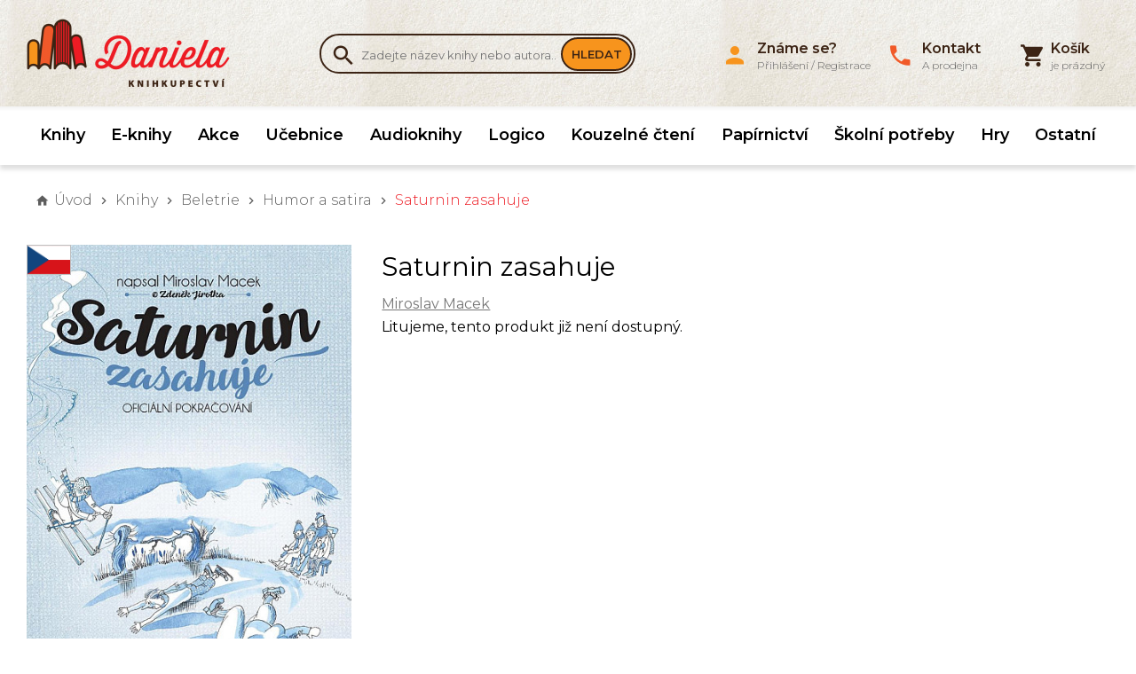

--- FILE ---
content_type: text/html; charset=UTF-8
request_url: https://www.knihydaniela.cz/miroslav-macek-saturnin-zasahuje
body_size: 10599
content:
<!DOCTYPE html>
<html lang="cs" xmlns:og="http://ogp.me/ns#" xmlns:fb="http://ogp.me/ns/fb#">
	<head>
	<script type="text/javascript">
        var dataLayer = dataLayer || []; // Google Tag Manager
		function gtag(){ dataLayer.push(arguments); }
		gtag('consent', 'default', {
			'analytics_storage': 'denied',
			'ad_storage': 'denied',
			'personalization_storage': 'denied'
		});
	</script>
	<title>
					Saturnin zasahuje Miroslav Macek 					 | Knihkupectví Daniela	</title>

	<meta http-equiv="Content-Type" content="text/html; charset=utf-8" />
			
            					<meta name="description" content="Legendární sluha Saturnin je zpátky – a pojede lyžovat! Do malebného prostředí zasněžených Orlických hor se vydá opět v doprovodu starých známých: věčně nesnesitelné tety Kateřiny, jejího..." />
            <meta name="robots" content="index, follow" />
        <meta name="robots" content="all" />
    			<meta name="google-site-verification" content="SNQ2YAsWhc7FaKMR3a4To15KapEDHJNhHVZP0421kaw" />	

			<meta property="og:title" content="Saturnin zasahuje"/>
		<meta property="og:type" content="product"/>
		<meta property="og:url" content="http://www.knihydaniela.cz/miroslav-macek-saturnin-zasahuje"/>
		<meta property="og:image" content="http://www.knihydaniela.cz/vimage/1000x1000/data/image/zbozi/saturnin-zasahuje.jpg" />
		<meta property="og:site_name" content="Knihkupectví Daniela"/>
		<meta property="fb:admins" content="Daniela Bendová"/>
		<meta property="og:description" content="Legendární sluha Saturnin je zpátky – a pojede lyžovat! Do malebného prostředí zasněžených Orlických hor se vydá opět v doprovodu starých známých: věčně nesnesitelné tety Kateřiny, jejího neotesaného synka Milouše, sarkastického doktora Vlacha i laskavého dědečka, který nosí po kapsách nevyčerpatelnou zásobu povedených historek. Kdo tímto dobrodružstvím prosviští s elegantními obloučky? Komu se podaří salto nazad? A pro koho se tentokrát rozezní svatební zvony?"/>
	
	<link rel="apple-touch-icon" sizes="180x180" href="/apple-touch-icon.png">
	<link rel="icon" type="image/png" sizes="32x32" href="/favicon-32x32.png">
	<link rel="icon" type="image/png" sizes="16x16" href="/favicon-16x16.png">
	<link rel="manifest" href="/manifest.json">
	<link rel="mask-icon" href="/safari-pinned-tab.svg" color="#5bbad5">
	<meta name="theme-color" content="#ffffff">
	<meta name="viewport" content="width=device-width,initial-scale=1, shrink-to-fit=no">

		    <script type="text/javascript">
        
        var gtmBasicInformation = {
            'pageType':'product detail',
            'userType':'not logged in'
                    };
        dataLayer.push(gtmBasicInformation);
        
                
                
                
                dataLayer.push({
            'ecommerce': {
                'detail': {
                    'products': [{
                        'name': 'Saturnin zasahuje',
                        'id': '9788075977274',
                        'price': '314',
                        'brand': 'Miroslav Macek',
                        'category': '',
                        'variant': ''
                    }]
                }
                            }
        });

                
                
            </script>

	    <!-- Google Tag Manager -->
        <script>(function(w,d,s,l,i){ w[l]=w[l]||[];w[l].push({ 'gtm.start':new Date().getTime(),event:'gtm.js' });var f=d.getElementsByTagName(s)[0],j=d.createElement(s),dl=l!='dataLayer'?'&l='+l:'';j.async=true;j.src='//www.googletagmanager.com/gtm.js?id='+i+dl;f.parentNode.insertBefore(j,f); })(window,document,'script','dataLayer','GTM-K9JPV9X');</script>
        <!-- End Google Tag Manager -->

	
	<script type="text/javascript" src="/libs/bowser.min.js"></script>
	<script type="text/javascript" src="/libs/flickity.min.js"></script>
	<link rel="stylesheet" type="text/css" href="/Views/Front/css/main.css?v=348" />
	<!--[if lt IE 9]>
	<link rel="stylesheet" type="text/css" href="/Views/Front/css/fonts_ie.css" />
	<link rel="stylesheet" type="text/css" href="/Views/Front/css/ie8.min.css" />
	<script type="text/javascript" src="/libs/polyfills/addEventListener-polyfill.js"></script>
	<script type="text/javascript" src="/libs/polyfills/es5-shim.min.js"></script>
	<script type="text/javascript" src="/libs/polyfills/html5shiv.min.js"></script>
	<![endif]-->
	<!--[if lte IE 9]>
	<script type="text/javascript" src="/libs/polyfills/classList.min.js"></script>
	<link rel="stylesheet" type="text/css" href="/Views/Front/css/ie.min.css" />
	<![endif]-->
	<link rel="shortcut icon" type="image/x-icon" href="/favicon.ico" />
	<link href="https://fonts.googleapis.com/css?family=Montserrat:300,400,600&amp;subset=latin-ext" rel="stylesheet">
	
        
    
    <!-- Google Analytics -->


    <!-- End Google Analytics -->

	<script>
		if (!((bowser.msie && parseInt(bowser.version) < 9))) {
			function insertStylesheet(css) {
				var style = document.createElement("style");
				style.textContent = css;
				var head = document.head || document.getElementsByTagName("head")[0];
				head.appendChild(style);
			}

			if (localStorage.fontStylesheet) {
				insertStylesheet(localStorage.fontStylesheet);
			} else {
				var request = new XMLHttpRequest();
				request.open('GET', '/Views/Front/css/fonts.css');
				request.onload = function() {
					if (request.status == 200) {
						var stylesheet = request.responseText;
						localStorage.fontStylesheet = stylesheet;
						insertStylesheet(stylesheet);
					}
				};
				request.send();
			}
		}

	</script>
	</head>
	<body style="padding-bottom:200px">
				    <!-- Google Tag Manager (noscript) -->
        <noscript><iframe src="//www.googletagmanager.com/ns.html?id=GTM-K9JPV9X" height="0" width="0" style="display:none;visibility:hidden"></iframe></noscript>
        <!-- End Google Tag Manager (noscript) -->

				
		<div id="fb-root"></div>
		<script>
			window.addEventListener("load", function(){
				(function(d, s, id) {
					var js, fjs = d.getElementsByTagName(s)[0];
					if (d.getElementById(id)) return;
					js = d.createElement(s); js.id = id; js.async = true;
					js.src = "//connect.facebook.net/cs_CZ/sdk.js#xfbml=1&version=v2.4";
					fjs.parentNode.insertBefore(js, fjs);
				}(document, 'script', 'facebook-jssdk'));
			});
		</script>
		<a class="favorites-tab m-hidden pc-hidden" id="favoritesTab" href="/oblibene">
			Oblíbené<span class="favorite-count"> (0)</span>
		</a>

		<div class="main-container">
		
			<header class="main-header">
				<div class="top-header">
					<div class="inner-container">
						<div class="top-logo">
							<a href="http://www.knihydaniela.cz" title="Knihkupectví Daniela">
								<img src="/vimage/500x80/imgs/web/logo-knihkupectvi-daniela.png"
									 srcset="/vimage/500x80/imgs/web/logo-knihkupectvi-daniela.png,
											 /vimage/1000x160/imgs/web/logo-knihkupectvi-daniela.png 2x"
									 alt="Knihkupectví Daniela" />
							</a>
						</div>
						<div class="search-box cf m-hidden" id="searchBox">
	<form action="/hledat-zbozi" method="get">
		<div class="search-box-input-wrapper">
			<span class="icon-search"></span><input type="text" name="Fulltext" id="searchInput" autocomplete="off"  data-hj-allow  placeholder="Zadejte název knihy nebo autora.." />
		</div>
		<button type="submit">Hledat</button>
	</form>
		<div id="searchAutocompleter" class="search-autocompleter m-hidden pc-hidden" data-image-folder="/vimage/40x40/data/image/zbozi/">
		<div class="search-autocompleter-group pc-hidden" id="searchAutocompleterProducts">
			<h4>Nalezené produkty</h4>
			<ul></ul>
		</div>
		<div class="search-autocompleter-group pc-hidden" id="searchAutocompleterCategories">
			<h4>Nalezené kategorie</h4>
			<ul>
			</ul>
		</div>
		<div class="search-autocompleter-group pc-hidden" id="searchAutocompleterBrands">
			<h4>Nalezení autoři</h4>
			<ul></ul>
		</div>

		<p class="pc-hidden" id="searchAutocompleterArticles">
			Nalezené články: <span>140</span>
		</p>
	</div>
	</div>

						<div id="ajaxCartFrame" class="cart-box">
							<div class="cart-inner">
	<i class="icon-shopping-cart"></i>
	<span id="cartInfo" class="cart-inner-content">
					<span><strong>Košík</strong><br>je prázdný</span>
        	</span>
</div>

						</div>
						<div class="menu-switch mobile">
							<a onclick="showMenu('eshopMenu');" class="icon-menu" href="javascript:void(0);"></a>
						</div>
						<div class="menu-switch mobile">
							<a onclick="showMenu('userMenu');" class="icon-person" href="javascript:void(0);"></a>
						</div>
						<div class="menu-switch mobile">
							<a class="icon-shopping-cart" href="/kosik"><span id="mobileCartCount">0</span></a> 
						</div>
						<div class="menu-switch mobile">
							<a onclick="toggleMobileVisibility('searchBox');" class="icon-search" href="javascript: void(0);"></a>
						</div>
						<ul class="user-box m-hidden" id="userMenu">
							<li class="close-menu mobile cf"><span class="icon-close" onclick="hideMenu('userMenu');"></span></li>
								<li>
		<a href="javascript:void(0);" class="login-button"><i class="icon-person"></i><span><strong>Známe se?</strong><br>Přihlášení / Registrace</span></a>
	</li>
	
		
	

														<li>
								<a href="/kontakt"><i class="icon-local-phone"></i><span><strong>Kontakt</strong><br>A prodejna</span></a>
							</li>
													</ul>
					</div>
				</div>
			<div class="menu-container">
				<div class="inner-container"><ul class="eshop-menu m-hidden" id="eshopMenu">
	<li class="close-menu mobile cf"><span class="icon-close" onclick="hideMenu('eshopMenu');eshop_submenuSetDefault();"></span></li>
	        			<li>
				<a href="/knihy" data-eshop-menu-text="Knihy" data-eshop-menu-link="/knihy">
					Knihy				</a>
							</li>
                                
            			<li>
				<a href="/ebooky-eknihy" data-eshop-menu-text="E-knihy" data-eshop-menu-link="/ebooky-eknihy">
					E-knihy				</a>
							</li>
                                
            			<li>
				<a href="/akce-zlevnene-knihy" data-eshop-menu-text="Akce" data-eshop-menu-link="/akce-zlevnene-knihy">
					Akce				</a>
							</li>
                                
                                    
            			<li>
				<a href="/ucebnice" data-eshop-menu-text="Učebnice" data-eshop-menu-link="/ucebnice">
					Učebnice				</a>
							</li>
                                
            			<li>
				<a href="/audioknihy" data-eshop-menu-text="Audioknihy" data-eshop-menu-link="/audioknihy">
					Audioknihy				</a>
							</li>
                                
            			<li>
				<a href="/logico" data-eshop-menu-text="Logico" data-eshop-menu-link="/logico">
					Logico				</a>
							</li>
                                
            			<li>
				<a href="/kouzelne-cteni" data-eshop-menu-text="Kouzelné čtení" data-eshop-menu-link="/kouzelne-cteni">
					Kouzelné čtení				</a>
							</li>
                                
            			<li>
				<a href="/papirnictvi" data-eshop-menu-text="Papírnictví" data-eshop-menu-link="/papirnictvi">
					Papírnictví				</a>
							</li>
                                
            			<li>
				<a href="/skolni-potreby" data-eshop-menu-text="Školní potřeby" data-eshop-menu-link="/skolni-potreby">
					Školní potřeby				</a>
							</li>
                                
            			<li>
				<a href="/hry" data-eshop-menu-text="Hry" data-eshop-menu-link="/hry">
					Hry				</a>
							</li>
                                
                                    
            			<li>
				<a href="/ostatni" data-eshop-menu-text="Ostatní" data-eshop-menu-link="/ostatni">
					Ostatní				</a>
							</li>
                                
    
</ul>

</div>
			</div>
									<div class="inner-container"><nav id="navigationContent">
	<i class="icon-home"></i>
			<a href="/" title="Knihkupectví Daniela" class="root"><strong>Úvod</strong></a>
																<span class="icon-chevron-right"></span><a href="/knihy"	>Knihy</a>
									<span class="icon-chevron-right"></span><a href="/beletrie"	>Beletrie</a>
									<span class="icon-chevron-right"></span><a href="/humor-a-satira"	>Humor a satira</a>
				
			
							<span class="icon-chevron-right"></span><span>Saturnin zasahuje</span>
			
			</nav>
</div>
							</header>

			<div id="ajaxFrame" class="ajax-frame cf">
				




<div class="inner-container">
<div class="product-detail cf" itemscope itemtype="http://schema.org/Product" data-gtm-track="productView" data-gtm-currency="CZK">
			<div class="cf">
			<div class="product-detail-left">
													<div class="language-flag">
												<img src="/data/vlajky/cesky.png" alt="česky" style="width:50px" />
						
					</div>
								<div class="baguette">
									<a href="/vimage/1000x1000/data/image/zbozi/saturnin-zasahuje.jpg">
						<img itemprop="image" src="/vimage/600x600/data/image/zbozi/saturnin-zasahuje.jpg"
							 srcset="/vimage/600x600/data/image/zbozi/saturnin-zasahuje.jpg, /vimage/1000x1000/data/image/zbozi/saturnin-zasahuje.jpg 2x"
							 alt="Saturnin zasahuje" />
					</a>
												</div>
							</div>

			<div class="product-detail-right not-available" id="productDetailBox">
				<h1 itemprop="name" id="gtmProductDetail" data-product-category="" data-product-name="Saturnin zasahuje" data-brand-name="Miroslav Macek" data-product-id="404517">Saturnin zasahuje</h1>
                					<span class="product-detail-brand"><a href="/miroslav-macek">Miroslav Macek</a></span>
												
				
									<div>
						<span class="product-detail-not-available-text">Litujeme, tento produkt již není dostupný.</span>
					</div>
				
			</div>
		</div>

		
		<div class="product-detail-bottom">

		</div>
			<div class="similar-products">
		<h2>Často kupované dohromady</h2>
		<div class="eshop-items cf">
					<div class="eshop-item" itemscope itemtype="http://schema.org/Product">
												<a  href="/lars-kepler-zrcadlovy-muz"
					title="Kliknutím zobrazíte informace pro Zrcadlový muž">
                        <span class="eshop-item-img">
                            <span class="eshop-item-img-inner">
                                <img itemprop="image" src="/vimage/300x300/data/image/zbozi/-59463.jpg"
									 srcset="/vimage/300x300/data/image/zbozi/-59463.jpg,
                                             /vimage/600x600/data/image/zbozi/-59463.jpg 2x"
									 alt="Zrcadlový muž"/>
                            </span>
                        </span>
					<span class="eshop-item-info">
                            <span class="eshop-item-name" itemprop="name">Zrcadlový muž</span>
                            <span class="eshop-item-brand" itemprop="brand">Lars Kepler</span>
                            <span class="tag-in-stock tag-slow-stock">U dodavatele<br>Odesíláme do 1 dne</span>
                            <span class="quick-add-to-cart" onclick="event.stopPropagation();CartHandler.addToCart(404170, 1, '', 1, '449', '-59463.jpg', '', '','9788027504008','Lars Kepler','','','CZK'); return false;">
                                <span class="eshop-item-price" itemprop="offers" itemscope itemtype="http://schema.org/Offer" content="449">
                                    <meta itemprop="priceCurrency" content="CZK" />
                                    <span itemprop="price">449</span> Kč                                </span><span class="to-cart-box"><i class="icon-shopping-cart"></i></span>
                            </span>
                        </span>
				</a>
			</div>
					<div class="eshop-item" itemscope itemtype="http://schema.org/Product">
												<a  href="/anne-jacobsova-kavarna-u-andela-osudova-leta"
					title="Kliknutím zobrazíte informace pro Kavárna U Anděla Osudová léta">
                        <span class="eshop-item-img">
                            <span class="eshop-item-img-inner">
                                <img itemprop="image" src="/vimage/300x300/data/image/zbozi/0333800-23.jpg"
									 srcset="/vimage/300x300/data/image/zbozi/0333800-23.jpg,
                                             /vimage/600x600/data/image/zbozi/0333800-23.jpg 2x"
									 alt="Kavárna U Anděla Osudová léta"/>
                            </span>
                        </span>
					<span class="eshop-item-info">
                            <span class="eshop-item-name" itemprop="name">Kavárna U Anděla Osudová léta</span>
                            <span class="eshop-item-brand" itemprop="brand">Anne Jacobsová</span>
                            <span class="tag-in-stock tag-slow-stock">U dodavatele<br>Odesíláme do 1 dne</span>
                            <span class="quick-add-to-cart" onclick="event.stopPropagation();CartHandler.addToCart(411279, 1, '', 1, '359', '0333800-23.jpg', '', '','9788024942124','Anne Jacobsová','','','CZK'); return false;">
                                <span class="eshop-item-price" itemprop="offers" itemscope itemtype="http://schema.org/Offer" content="359">
                                    <meta itemprop="priceCurrency" content="CZK" />
                                    <span itemprop="price">359</span> Kč                                </span><span class="to-cart-box"><i class="icon-shopping-cart"></i></span>
                            </span>
                        </span>
				</a>
			</div>
					<div class="eshop-item" itemscope itemtype="http://schema.org/Product">
												<a  href="/robert-bryndza-mlha-nad-shadow-sands"
					title="Kliknutím zobrazíte informace pro Mlha nad Shadow Sands">
                        <span class="eshop-item-img">
                            <span class="eshop-item-img-inner">
                                <img itemprop="image" src="/vimage/300x300/data/image/zbozi/-62964.jpg"
									 srcset="/vimage/300x300/data/image/zbozi/-62964.jpg,
                                             /vimage/600x600/data/image/zbozi/-62964.jpg 2x"
									 alt="Mlha nad Shadow Sands"/>
                            </span>
                        </span>
					<span class="eshop-item-info">
                            <span class="eshop-item-name" itemprop="name">Mlha nad Shadow Sands</span>
                            <span class="eshop-item-brand" itemprop="brand">Robert Bryndza</span>
                            <span class="tag-in-stock">Skladem v prodejně<br>Odesíláme obratem</span>
                            <span class="quick-add-to-cart" onclick="event.stopPropagation();CartHandler.addToCart(410620, 1, '', 1, '404', '-62964.jpg', '', '','9788027128983','Robert Bryndza','','','CZK'); return false;">
                                <span class="eshop-item-price" itemprop="offers" itemscope itemtype="http://schema.org/Offer" content="404">
                                    <meta itemprop="priceCurrency" content="CZK" />
                                    <span itemprop="price">404</span> Kč                                </span><span class="to-cart-box"><i class="icon-shopping-cart"></i></span>
                            </span>
                        </span>
				</a>
			</div>
					<div class="eshop-item" itemscope itemtype="http://schema.org/Product">
												<a  href="/objevujeme-svet-rocni-obdobi"
					title="Kliknutím zobrazíte informace pro Objevujeme svět! Roční období">
                        <span class="eshop-item-img">
                            <span class="eshop-item-img-inner">
                                <img itemprop="image" src="/vimage/300x300/data/image/zbozi/0240430-23.jpg"
									 srcset="/vimage/300x300/data/image/zbozi/0240430-23.jpg,
                                             /vimage/600x600/data/image/zbozi/0240430-23.jpg 2x"
									 alt="Objevujeme svět! Roční období"/>
                            </span>
                        </span>
					<span class="eshop-item-info">
                            <span class="eshop-item-name" itemprop="name">Objevujeme svět! Roční období</span>
                            <span class="eshop-item-brand" itemprop="brand">Nathalie Choux</span>
                            <span class="tag-in-stock tag-slow-stock">U dodavatele<br>Odesíláme do 1 dne</span>
                            <span class="quick-add-to-cart" onclick="event.stopPropagation();CartHandler.addToCart(196010, 1, '', 1, '224', '0240430-23.jpg', '', '','9788025621295','Nathalie Choux','','','CZK'); return false;">
                                <span class="eshop-item-price" itemprop="offers" itemscope itemtype="http://schema.org/Offer" content="224">
                                    <meta itemprop="priceCurrency" content="CZK" />
                                    <span itemprop="price">224</span> Kč                                </span><span class="to-cart-box"><i class="icon-shopping-cart"></i></span>
                            </span>
                        </span>
				</a>
			</div>
					<div class="eshop-item" itemscope itemtype="http://schema.org/Product">
												<a  href="/annabel-karmelova-kucharka-pro-deti-bezva-recepty-krok-za-krokem"
					title="Kliknutím zobrazíte informace pro Kuchařka pro děti Bezva recepty krok za krokem">
                        <span class="eshop-item-img">
                            <span class="eshop-item-img-inner">
                                <img itemprop="image" src="/vimage/300x300/data/image/zbozi/-45459.jpg"
									 srcset="/vimage/300x300/data/image/zbozi/-45459.jpg,
                                             /vimage/600x600/data/image/zbozi/-45459.jpg 2x"
									 alt="Kuchařka pro děti Bezva recepty krok za krokem"/>
                            </span>
                        </span>
					<span class="eshop-item-info">
                            <span class="eshop-item-name" itemprop="name">Kuchařka pro děti Bezva recepty krok za krokem</span>
                            <span class="eshop-item-brand" itemprop="brand">Annabel Karmelová</span>
                            <span class="tag-in-stock">Skladem v prodejně<br>Odesíláme obratem</span>
                            <span class="quick-add-to-cart" onclick="event.stopPropagation();CartHandler.addToCart(375424, 1, '', 1, '314', '-45459.jpg', '', '','9788027125432','Annabel Karmelová','','','CZK'); return false;">
                                <span class="eshop-item-price" itemprop="offers" itemscope itemtype="http://schema.org/Offer" content="314">
                                    <meta itemprop="priceCurrency" content="CZK" />
                                    <span itemprop="price">314</span> Kč                                </span><span class="to-cart-box"><i class="icon-shopping-cart"></i></span>
                            </span>
                        </span>
				</a>
			</div>
					<div class="eshop-item" itemscope itemtype="http://schema.org/Product">
												<a  href="/ales-opatrny-s-panem-bohem-se-zije-nazivo-ales-opatrny-v-rozhovoru-s-tomasem-kutilem"
					title="Kliknutím zobrazíte informace pro S Pánem Bohem se žije naživo - Aleš Opatrný v rozhovoru s Tomášem Kutilem">
                        <span class="eshop-item-img">
                            <span class="eshop-item-img-inner">
                                <img itemprop="image" src="/vimage/300x300/data/image/zbozi/-64270.jpg"
									 srcset="/vimage/300x300/data/image/zbozi/-64270.jpg,
                                             /vimage/600x600/data/image/zbozi/-64270.jpg 2x"
									 alt="S Pánem Bohem se žije naživo - Aleš Opatrný v rozhovoru s Tomášem Kutilem"/>
                            </span>
                        </span>
					<span class="eshop-item-info">
                            <span class="eshop-item-name" itemprop="name">S Pánem Bohem se žije naživo - Aleš Opatrný v...</span>
                            <span class="eshop-item-brand" itemprop="brand">Aleš Opatrný</span>
                            <span class="tag-in-stock tag-slow-stock">U dodavatele<br>Odesíláme do 3 dnů</span>
                            <span class="quick-add-to-cart" onclick="event.stopPropagation();CartHandler.addToCart(412832, 1, '', 1, '314', '-64270.jpg', '', '','9788075661890','Aleš Opatrný','','','CZK'); return false;">
                                <span class="eshop-item-price" itemprop="offers" itemscope itemtype="http://schema.org/Offer" content="314">
                                    <meta itemprop="priceCurrency" content="CZK" />
                                    <span itemprop="price">314</span> Kč                                </span><span class="to-cart-box"><i class="icon-shopping-cart"></i></span>
                            </span>
                        </span>
				</a>
			</div>
					<div class="eshop-item" itemscope itemtype="http://schema.org/Product">
												<a  href="/vlasta-pittnerova-neprizen-osudu"
					title="Kliknutím zobrazíte informace pro Nepřízeň osudu">
                        <span class="eshop-item-img">
                            <span class="eshop-item-img-inner">
                                <img itemprop="image" src="/vimage/300x300/data/image/zbozi/0335094-23.jpg"
									 srcset="/vimage/300x300/data/image/zbozi/0335094-23.jpg,
                                             /vimage/600x600/data/image/zbozi/0335094-23.jpg 2x"
									 alt="Nepřízeň osudu"/>
                            </span>
                        </span>
					<span class="eshop-item-info">
                            <span class="eshop-item-name" itemprop="name">Nepřízeň osudu</span>
                            <span class="eshop-item-brand" itemprop="brand">Vlasta Pittnerová</span>
                            <span class="tag-in-stock tag-slow-stock">U dodavatele<br>Odesíláme do 1 dne</span>
                            <span class="quick-add-to-cart" onclick="event.stopPropagation();CartHandler.addToCart(404567, 1, '', 1, '224', '0335094-23.jpg', '', '','9788074972867','Vlasta Pittnerová','','','CZK'); return false;">
                                <span class="eshop-item-price" itemprop="offers" itemscope itemtype="http://schema.org/Offer" content="224">
                                    <meta itemprop="priceCurrency" content="CZK" />
                                    <span itemprop="price">224</span> Kč                                </span><span class="to-cart-box"><i class="icon-shopping-cart"></i></span>
                            </span>
                        </span>
				</a>
			</div>
					<div class="eshop-item" itemscope itemtype="http://schema.org/Product">
												<a  href="/anne-frankova-povidky-a-prihody-ze-zadniho-domu"
					title="Kliknutím zobrazíte informace pro Povídky a příhody ze zadního domu">
                        <span class="eshop-item-img">
                            <span class="eshop-item-img-inner">
                                <img itemprop="image" src="/vimage/300x300/data/image/zbozi/-49481.jpg"
									 srcset="/vimage/300x300/data/image/zbozi/-49481.jpg,
                                             /vimage/600x600/data/image/zbozi/-49481.jpg 2x"
									 alt="Povídky a příhody ze zadního domu"/>
                            </span>
                        </span>
					<span class="eshop-item-info">
                            <span class="eshop-item-name" itemprop="name">Povídky a příhody ze zadního domu</span>
                            <span class="eshop-item-brand" itemprop="brand">Anne Franková</span>
                            <span class="tag-in-stock tag-slow-stock">U dodavatele<br>Odesíláme do 3 dnů</span>
                            <span class="quick-add-to-cart" onclick="event.stopPropagation();CartHandler.addToCart(388626, 1, '', 1, '242', '-49481.jpg', '', '','9788074742910','Anne Franková','','','CZK'); return false;">
                                <span class="eshop-item-price" itemprop="offers" itemscope itemtype="http://schema.org/Offer" content="242">
                                    <meta itemprop="priceCurrency" content="CZK" />
                                    <span itemprop="price">242</span> Kč                                </span><span class="to-cart-box"><i class="icon-shopping-cart"></i></span>
                            </span>
                        </span>
				</a>
			</div>
		
		</div>
	</div>
			<div class="similar-products">
		<h2>Další knihy od autora <a href="/miroslav-macek">Miroslav Macek</a></h2>
		<div class="eshop-items  cf">
            				<div class="eshop-item" itemscope itemtype="http://schema.org/Product">
                                        					<a  href="/miroslav-macek-ona-oni-a-ja-aneb-vychovatelem-snadno-a-rychle"
						title="Kliknutím zobrazíte informace pro Ona, oni a já aneb Vychovatelem snadno a rychle">
                        <span class="eshop-item-img">
                            <span class="eshop-item-img-inner">

                                <img itemprop="image" src="/vimage/300x300/data/image/zbozi/0274612-23.jpg"
									 srcset="/vimage/300x300/data/image/zbozi/0274612-23.jpg,
                                             /vimage/600x600/data/image/zbozi/0274612-23.jpg 2x"
									 alt="Ona, oni a já aneb Vychovatelem snadno a rychle"/>
                            </span>
                        </span>
						<span class="eshop-item-info">
                            <span class="eshop-item-name" itemprop="name">Ona, oni a já aneb Vychovatelem snadno a rychle</span>
                            <span class="eshop-item-brand" itemprop="brand">Miroslav Macek</span>
                            <span class="tag-in-stock tag-slow-stock">U dodavatele<br>Odesíláme do 3 dnů</span>
                            <span class="quick-add-to-cart" onclick="event.stopPropagation();CartHandler.addToCart(342056, 1, '', 1, '269', '0274612-23.jpg', '', '','9788075971425','Miroslav Macek','','','CZK'); return false;">
                                <span class="eshop-item-price" itemprop="offers" itemscope itemtype="http://schema.org/Offer" content="269">
                                    <meta itemprop="priceCurrency" content="CZK" />
                                    <span itemprop="price">269</span> Kč                                </span><span class="to-cart-box"><i class="icon-shopping-cart"></i></span>
                            </span>
                        </span>
					</a>
				</div>
            				<div class="eshop-item" itemscope itemtype="http://schema.org/Product">
                                        					<a  href="/miroslav-macek-ona-oni-a-ja-aneb-vychovatelem-snadno-a"
						title="Kliknutím zobrazíte informace pro Ona, oni a já aneb Vychovatelem snadno a rychle">
                        <span class="eshop-item-img">
                            <span class="eshop-item-img-inner">

                                <img itemprop="image" src="/vimage/300x300/data/image/zbozi/0281372-23.jpg"
									 srcset="/vimage/300x300/data/image/zbozi/0281372-23.jpg,
                                             /vimage/600x600/data/image/zbozi/0281372-23.jpg 2x"
									 alt="Ona, oni a já aneb Vychovatelem snadno a rychle"/>
                            </span>
                        </span>
						<span class="eshop-item-info">
                            <span class="eshop-item-name" itemprop="name">Ona, oni a já aneb Vychovatelem snadno a rychle</span>
                            <span class="eshop-item-brand" itemprop="brand">Miroslav Macek</span>
                            <span class="tag-in-stock tag-slow-stock">U dodavatele<br>Odesíláme do 3 dnů</span>
                            <span class="quick-add-to-cart" onclick="event.stopPropagation();CartHandler.addToCart(352497, 1, '', 1, '269', '0281372-23.jpg', '', '','8594050425842','Miroslav Macek','','','CZK'); return false;">
                                <span class="eshop-item-price" itemprop="offers" itemscope itemtype="http://schema.org/Offer" content="269">
                                    <meta itemprop="priceCurrency" content="CZK" />
                                    <span itemprop="price">269</span> Kč                                </span><span class="to-cart-box"><i class="icon-shopping-cart"></i></span>
                            </span>
                        </span>
					</a>
				</div>
            				<div class="eshop-item" itemscope itemtype="http://schema.org/Product">
                                        					<a  href="/miroslav-macek-navrat-psa-baskervillskeho"
						title="Kliknutím zobrazíte informace pro Návrat psa baskervillského">
                        <span class="eshop-item-img">
                            <span class="eshop-item-img-inner">

                                <img itemprop="image" src="/vimage/300x300/data/image/zbozi/navrat-psa-baskervillskeho.jpg"
									 srcset="/vimage/300x300/data/image/zbozi/navrat-psa-baskervillskeho.jpg,
                                             /vimage/600x600/data/image/zbozi/navrat-psa-baskervillskeho.jpg 2x"
									 alt="Návrat psa baskervillského"/>
                            </span>
                        </span>
						<span class="eshop-item-info">
                            <span class="eshop-item-name" itemprop="name">Návrat psa baskervillského</span>
                            <span class="eshop-item-brand" itemprop="brand">Miroslav Macek</span>
                            <span class="tag-in-stock tag-slow-stock">U dodavatele<br>Odesíláme do 3 dnů</span>
                            <span class="quick-add-to-cart" onclick="event.stopPropagation();CartHandler.addToCart(476166, 1, '', 1, '269', 'navrat-psa-baskervillskeho.jpg', '', '','9788076831070','Miroslav Macek','','','CZK'); return false;">
                                <span class="eshop-item-price" itemprop="offers" itemscope itemtype="http://schema.org/Offer" content="269">
                                    <meta itemprop="priceCurrency" content="CZK" />
                                    <span itemprop="price">269</span> Kč                                </span><span class="to-cart-box"><i class="icon-shopping-cart"></i></span>
                            </span>
                        </span>
					</a>
				</div>
            				<div class="eshop-item" itemscope itemtype="http://schema.org/Product">
                                        					<a  href="/miroslav-macek-37-stupnu-celsia"
						title="Kliknutím zobrazíte informace pro 37 stupňů Celsia">
                        <span class="eshop-item-img">
                            <span class="eshop-item-img-inner">

                                <img itemprop="image" src="/vimage/300x300/data/image/zbozi/37-stupnu-celsia.jpg"
									 srcset="/vimage/300x300/data/image/zbozi/37-stupnu-celsia.jpg,
                                             /vimage/600x600/data/image/zbozi/37-stupnu-celsia.jpg 2x"
									 alt="37 stupňů Celsia"/>
                            </span>
                        </span>
						<span class="eshop-item-info">
                            <span class="eshop-item-name" itemprop="name">37 stupňů Celsia</span>
                            <span class="eshop-item-brand" itemprop="brand">Miroslav Macek</span>
                            <span class="tag-in-stock tag-slow-stock">U dodavatele<br>Odesíláme do 3 dnů</span>
                            <span class="quick-add-to-cart" onclick="event.stopPropagation();CartHandler.addToCart(567554, 1, '', 1, '296', '37-stupnu-celsia.jpg', '', '','9788076836471','Miroslav Macek','','','CZK'); return false;">
                                <span class="eshop-item-price" itemprop="offers" itemscope itemtype="http://schema.org/Offer" content="296">
                                    <meta itemprop="priceCurrency" content="CZK" />
                                    <span itemprop="price">296</span> Kč                                </span><span class="to-cart-box"><i class="icon-shopping-cart"></i></span>
                            </span>
                        </span>
					</a>
				</div>
            				<div class="eshop-item" itemscope itemtype="http://schema.org/Product">
                                        					<a  href="/miroslav-macek-samomluvy-miroslava-macka"
						title="Kliknutím zobrazíte informace pro Samomluvy Miroslava Macka">
                        <span class="eshop-item-img">
                            <span class="eshop-item-img-inner">

                                <img itemprop="image" src="/vimage/300x300/data/image/zbozi/0277907-23.jpg"
									 srcset="/vimage/300x300/data/image/zbozi/0277907-23.jpg,
                                             /vimage/600x600/data/image/zbozi/0277907-23.jpg 2x"
									 alt="Samomluvy Miroslava Macka"/>
                            </span>
                        </span>
						<span class="eshop-item-info">
                            <span class="eshop-item-name" itemprop="name">Samomluvy Miroslava Macka</span>
                            <span class="eshop-item-brand" itemprop="brand">Miroslav Macek</span>
                            <span class="tag-in-stock tag-slow-stock">U dodavatele<br>Odesíláme do 3 dnů</span>
                            <span class="quick-add-to-cart" onclick="event.stopPropagation();CartHandler.addToCart(358779, 1, '', 1, '26', '0277907-23.jpg', '', '','9788075510426','Miroslav Macek','','','CZK'); return false;">
                                <span class="eshop-item-price" itemprop="offers" itemscope itemtype="http://schema.org/Offer" content="26">
                                    <meta itemprop="priceCurrency" content="CZK" />
                                    <span itemprop="price">26</span> Kč                                </span><span class="to-cart-box"><i class="icon-shopping-cart"></i></span>
                            </span>
                        </span>
					</a>
				</div>
            				<div class="eshop-item" itemscope itemtype="http://schema.org/Product">
                                        					<a  href="/miroslav-macek-3x-na-horke-stope"
						title="Kliknutím zobrazíte informace pro 3x na horké stopě">
                        <span class="eshop-item-img">
                            <span class="eshop-item-img-inner">

                                <img itemprop="image" src="/vimage/300x300/data/image/zbozi/0260902-23.jpg"
									 srcset="/vimage/300x300/data/image/zbozi/0260902-23.jpg,
                                             /vimage/600x600/data/image/zbozi/0260902-23.jpg 2x"
									 alt="3x na horké stopě"/>
                            </span>
                        </span>
						<span class="eshop-item-info">
                            <span class="eshop-item-name" itemprop="name">3x na horké stopě</span>
                            <span class="eshop-item-brand" itemprop="brand">Miroslav Macek</span>
                            <span class="tag-in-stock tag-slow-stock">U dodavatele<br>Odesíláme do 3 dnů</span>
                            <span class="quick-add-to-cart" onclick="event.stopPropagation();CartHandler.addToCart(330684, 1, '', 1, '224', '0260902-23.jpg', '', '','9788075970251','Miroslav Macek','','','CZK'); return false;">
                                <span class="eshop-item-price" itemprop="offers" itemscope itemtype="http://schema.org/Offer" content="224">
                                    <meta itemprop="priceCurrency" content="CZK" />
                                    <span itemprop="price">224</span> Kč                                </span><span class="to-cart-box"><i class="icon-shopping-cart"></i></span>
                            </span>
                        </span>
					</a>
				</div>
            				<div class="eshop-item" itemscope itemtype="http://schema.org/Product">
                                        					<a  href="/miroslav-macek-saturnin-pri-chuti"
						title="Kliknutím zobrazíte informace pro Saturnin při chuti">
                        <span class="eshop-item-img">
                            <span class="eshop-item-img-inner">

                                <img itemprop="image" src="/vimage/300x300/data/image/zbozi/saturnin-pri-chuti.jpg"
									 srcset="/vimage/300x300/data/image/zbozi/saturnin-pri-chuti.jpg,
                                             /vimage/600x600/data/image/zbozi/saturnin-pri-chuti.jpg 2x"
									 alt="Saturnin při chuti"/>
                            </span>
                        </span>
						<span class="eshop-item-info">
                            <span class="eshop-item-name" itemprop="name">Saturnin při chuti</span>
                            <span class="eshop-item-brand" itemprop="brand">Miroslav Macek</span>
                            <span class="tag-in-stock">Skladem v prodejně<br>Odesíláme obratem</span>
                            <span class="quick-add-to-cart" onclick="event.stopPropagation();CartHandler.addToCart(529170, 1, '', 1, '359', 'saturnin-pri-chuti.jpg', '', '','9788076834064','Miroslav Macek','','','CZK'); return false;">
                                <span class="eshop-item-price" itemprop="offers" itemscope itemtype="http://schema.org/Offer" content="359">
                                    <meta itemprop="priceCurrency" content="CZK" />
                                    <span itemprop="price">359</span> Kč                                </span><span class="to-cart-box"><i class="icon-shopping-cart"></i></span>
                            </span>
                        </span>
					</a>
				</div>
            				<div class="eshop-item" itemscope itemtype="http://schema.org/Product">
                                        					<a  href="/e-kniha-miroslav-macek-ona-a-ja-aneb-manzelem-snadno-a-rychle"
						title="Kliknutím zobrazíte informace pro E-kniha Ona a já aneb manželem snadno a rychle">
                        <span class="eshop-item-img">
                            <span class="eshop-item-img-inner">

                                <img itemprop="image" src="/vimage/300x300/data/image/zbozi/e-kniha-ona-a-ja-aneb-manzelem-snadno-a-rychle.65286484"
									 srcset="/vimage/300x300/data/image/zbozi/e-kniha-ona-a-ja-aneb-manzelem-snadno-a-rychle.65286484,
                                             /vimage/600x600/data/image/zbozi/e-kniha-ona-a-ja-aneb-manzelem-snadno-a-rychle.65286484 2x"
									 alt="E-kniha Ona a já aneb manželem snadno a rychle"/>
                            </span>
                        </span>
						<span class="eshop-item-info">
                            <span class="eshop-item-name" itemprop="name">E-kniha Ona a já aneb manželem snadno a rychle</span>
                            <span class="eshop-item-brand" itemprop="brand">Miroslav Macek</span>
                            <span class="tag-in-stock">Ihned ke stažení</span>
                            <span class="quick-add-to-cart" onclick="event.stopPropagation();CartHandler.addToCart(450695, 1, '', 1, '209.00', 'e-kniha-ona-a-ja-aneb-manzelem-snadno-a-rychle.65286484', '', '','9788075976703','Miroslav Macek','','','CZK'); return false;">
                                <span class="eshop-item-price" itemprop="offers" itemscope itemtype="http://schema.org/Offer" content="209.00">
                                    <meta itemprop="priceCurrency" content="CZK" />
                                    <span itemprop="price">209</span> Kč                                </span><span class="to-cart-box"><i class="icon-shopping-cart"></i></span>
                            </span>
                        </span>
					</a>
				</div>
            
		</div>
	</div>
    </div>
</div>

			</div>
			

						<footer>
	<div class="inner-container">
		<div class="footer-store">
			<p style="float: left; width: 50%;"><img src="/vimage/250x250/data/homepage/obchod.jpg" alt="" /></p>
<p><strong>Zastavte se</strong></p>
<p>Už 33 let můžete nakouknout do naší prodejny v Benešově na náměstí.</p>
<p>Otevřeno Po - Pá  8:30 - 17:00, So - 8:30 - 11:30</p>
<p><a href="/kontakt">Navštívit prodejnu</a></p>
		</div>
	<div class="footer-top-line">

			<div class="footer-newsletter">
				<h4>Knižní zpravodaj</h4>
				<div>
					<p>Novinky, výprodeje a knižní doporučení jednou měsíčně do mailu</p>
					<form id="newsletterSubscription">
						<input id="newsletterSubscriptionEmail" type="email" name="Email" placeholder="Napište zde svou e-mailovou adresu" />
						<input type="submit" value="Přihlásit k odběru" />
					</form>
				</div>
			</div>

		<div class="footer-facebook">
             
			<div class="fb-page" data-href="https://www.facebook.com/KnihyDaniela.cz/" data-small-header="true" data-adapt-container-width="true" data-hide-cover="false" data-show-facepile="true" data-show-posts="false" data-width="300" data-height="154"><div class="fb-xfbml-parse-ignore"><blockquote cite="https://www.facebook.com/KnihyDaniela.cz/"><a href="https://www.facebook.com/KnihyDaniela.cz/">Facebook</a></blockquote></div></div>
		</div>
		</div>
	</div>
	
	<nav>

		<ul class="cf inner-container">
																			<li >
						<span>O nákupu</span>
												<ul>
															<li><a href="/dodani-a-platby">Dodání a platby
								</a></li>
															<li><a href="/kontakt">Kontakty
								</a></li>
															<li><a href="/obchodni-podminky">Obchodní podmínky
								</a></li>
															<li><a href="/obchodni-podminky-e-knihy">Obchodní podmínky - E-knihy
								</a></li>
															<li><a href="/navod-na-stazeni-e-knih">Návod na stažení E-knih
								</a></li>
															<li><a href="/reklamace-a-vraceni">Reklamace a vrácení
								</a></li>
															<li><a href="/mapa-stranek">Mapa stránek
								</a></li>
							
						</ul>
											</li>
												
			<li class="contact-box">
									<span>Kontakt</span>
					<div>
						<p>Knihkupectví Daniela</p>
<p>Masarykovo náměstí 100</p>
<p>256 01 Benešov</p>
<p>tel: 605 214 340</p>
<p>mail: <a href="/cdn-cgi/l/email-protection" class="__cf_email__" data-cfemail="117e737b74757f70677a68517a7f78796875707f78747d703f726b">[email&#160;protected]</a></p>
					</div>
							</li>
			<li class="heureka-box">
				<div id="showHeurekaBadgeHere-11" style="text-align: right;"></div>
				
					<script data-cfasync="false" src="/cdn-cgi/scripts/5c5dd728/cloudflare-static/email-decode.min.js"></script><script type="text/javascript">
						//<![CDATA[
						var _hwq = _hwq || [];
						_hwq.push(['setKey', '23D49CE0DF003C7A9B27BE4B8FD41058']);_hwq.push(['showWidget', '11', '6800', 'Knihkupectví Daniela', 'knihydaniela-cz']);(function() {
							var ho = document.createElement('script'); ho.type = 'text/javascript'; ho.async = true;
							ho.src = 'https://ssl.heureka.cz/direct/i/gjs.php?n=wdgt&sak=23D49CE0DF003C7A9B27BE4B8FD41058%27';
							var s = document.getElementsByTagName('script')[0]; s.parentNode.insertBefore(ho, s);
						})();
						//]]>
					</script>
				
				<div class="footer-partners">
					<a href="https://onedelivery.cz/" target="_blank" title="Když spolehlivé doručení, tak One by Allegro."><img src="/data/dopravci/one-allegro-logo.png" alt="One by Allegro" ></a>
					<a href="https://www.mall.cz/partner/knihy-daniela" target="_blank" rel="noopener"><img src="https://i.cdn.nrholding.net/document/46896840"  alt="Najdete nás i na MALL.CZ"></a></div>
			</li>
		</ul>
	</nav>

	
		
	
</footer>
<div class="gdpr-footer">
    <img src="/imgs/web/gdpr-check.png"> <span>GDPR</span> <a href="/zpracovani-osobnich-udaju">Ochrana osobních údajů</a> <a href="/cookie">Cookie</a>
</div>
<div class="copyright">
	<div class="inner-container">
	<p>&copy; 2026 Knihkupectví Daniela</p>
	</div>
</div>
		</div>
		<div class="modal" id="modal" style="display: none;">
			<div class="modal-bg close-modal-action"></div>
			<div class="modal-container cf" id="modalContainer"></div>
		</div>
		<script type="text/javascript" src="/libs/Templates.js"></script>
		<script type="text/javascript" src="/libs/scripts-common.js?loc=cs&v=3.20"></script>
		<script type="text/javascript" src="/libs/scripts-other.js?v=1.12"></script>		<script>
			var locale = {"dateFormat":"%d.%m.%y %H:%M","separator":"&thinsp;","decimalPoint":",","priceDecimals":"0","currencySymbol":"&thinsp;K\u010d","currencyMicrodata":"CZK"};
			AjaxHistoryHandler.init(false);
			SearchHandler.init();
			LoginHandler.init();
			NewsletterSubscriptionHandler.init();
            YoutubeHandler.loadJsFile();
            YoutubeHandler.init();
			GoogleTagManagerHandler.init(gtmBasicInformation);
			ProductCommunicationHandler.init("404517",false);CartHandler.initDetail(true);
		</script>
		<script>
    
    var zasilkovnaOnSelect = function(e){ };
    window.addEventListener('message', function (e) {
        if(!(e && e.data )) {
        }
        if(e.data.packetaWidgetMessage){
            zasilkovnaOnSelect(e);
        }else if(e.data.id&&e.data.name){
            onPickupSelect('ppl',e);
        }else if( e.data.message === 'pickerResult'){
            onPickupSelect('balikovna',e);
        }else if(e.data.selectedID && e.data.selectedName){
            onPickupSelect('wedo',e);
        }
    }, false);

    var  closePickupWidget = function(name){
        
        var overlay = document.getElementById(name+'-widget-overlay');
        if(!overlay) return;
        overlay.style.display = 'none';
        var selected = document.querySelector('.'+name+'-selector-open:checked');
        if(selected) selected.checked = false;
        return false;
    }

    function bindPickupOpen(name){
        
        var openaNodes = document.querySelectorAll('.'+name+'-selector-open');
        for (var i = 0; i < openaNodes.length; i++) {
            openaNodes[i].onclick = function(){
                showPickupWidget(name);
            }
        }
    }

    function onPickupSelect(name,e){
        document.getElementById(name+'-widget-overlay').style.display = 'none';
        var inputs = document.querySelectorAll('.'+name+'-selector-open');
        for (var i = 0; i < inputs.length; i++) {
            if (inputs[i].type === 'radio' && inputs[i].checked) {
                var selectedDeliveryInput = inputs[i];
                var deliveryContainer = document.getElementById('deliveryTypes');
                var oldElementsForDelete = deliveryContainer.querySelectorAll('.delivery-selector-shorttext');
                for (var y = 0; y < oldElementsForDelete.length; y++) {
                    oldElementsForDelete[y].parentNode.removeChild(oldElementsForDelete[y]);
                }
                var templateShortText = _.template(Templates.deliveryShortText);
                var pickupName = pickupID = '';
                if(name==='wedo'){
                    pickupID = e.data.selectedID;
                    pickupName = e.data.selectedName;
                }else if(name==='balikovna'){
                    pickupID = e.data.point.zip;
                    pickupName =  e.data.point.name;

                }else if(name==='ppl'){
                    pickupID = e.data.code;
                    pickupName = e.data.title;
                }
                var deliveryItem = document.getElementById('dItem' + selectedDeliveryInput.value);
                deliveryItem.insertAdjacentHTML("beforeEnd", templateShortText( { shortText: pickupName } ));

                var changeButton = document.querySelectorAll("#" + 'dItem' + selectedDeliveryInput.value + " .delivery-selector-shorttext span");
                document.getElementById('DeliveryTypePlaceID').value = pickupID;
                document.getElementById('DeliveryTypeName').value = pickupName;
                if (changeButton[0]) {
                    changeButton[0].className = name+'-selector-open';
                }
                bindPickupOpen(name);
            }
        }
    }

    function showPickupWidget(name){
        var existPopup = document.getElementById(name+'-widget-overlay');
        if(existPopup!=null){
            document.getElementById(name+'-widget-overlay').style.display = 'block';
            return;
        }
        var template = '';
        if(name==='wedo'){ template=_.template(Templates.WEDOPopup); }
        else if(name==='balikovna'){ template = _.template(Templates.BalikovnaPopup);}
        else if(name==='ppl'){ template = _.template(Templates.PPLPopup);}

        document.body.insertAdjacentHTML('afterbegin', template());
        var closeButton = document.getElementById(name+'-widget-close');
        closeButton.addEventListener('click',function(){ closePickupWidget(name) });
        var overlay = document.getElementById(name+'-widget-overlay');
        overlay.addEventListener('click',function(){ closePickupWidget(name) });
    }
</script>

		<script defer src="/libs/cookieconsent/cookieconsent.js?v2"></script>
<script>
    function saveCookiesSettings(cookie){
        if(cookie.level.includes('marketing')){
            console.log(cookie)
            gtag('consent','update',{ 'analytics_storage':'granted' ,'ad_storage':'granted','personalization_storage': 'granted' });
        }
        else if(cookie.level.includes('analytics')){
            gtag('consent','update',{ 'analytics_storage':'granted' });
        }

        dataLayer.push({ 'event':'consent-update' });
        //TODO: ajaxově ulož consent
        ajax({
            url: '/webapi/Cookies/SaveSettings',
            method: 'get',
            type: 'json'
        });
    }

    window.addEventListener('load', function(){
        var cc = initCookieConsent();
        cc.run({
            current_lang: 'cs',
            autoclear_cookies: true,
            theme_css: '/libs/cookieconsent/cookieconsent.css?v0',
            hide_from_bots: true,
            gui_options: {
                consent_modal: { layout: 'bar', position: 'bottom center', transition: 'zoom', swap_buttons: true },
                settings_modal: { layout: 'box', transition: 'zoom' }
            },
            onFirstAction: function(user_preferences, cookie){
                saveCookiesSettings(cookie);
            },
            onChange: function (cookie, changed_categories) { saveCookiesSettings(cookie); },
            languages: {
                'cs': {
                    consent_modal: {
                        title: 'Můžeme použít cookie?',
                        description: 'Opravdu Vás nechceme sledovat. Jenom potřebujeme vědět, zda se nám reklama vyplatí a také se občas připomenout nebo Vám ukázat nové knihy. K tomu potřebujeme souhlas s cookie. Můžeme si je u Vás uložit?',
                        primary_btn: {
                            text: 'Přijmout vše',
                            role: 'accept_all'
                        },
                        secondary_btn: {
                            text: 'Nastavení',
                            role: 'settings'
                        }
                    },
                    settings_modal: {
                        title: 'Nastavení cookie',
                        save_settings_btn: 'Uložit nastavení',
                        accept_all_btn: 'Přijmout vše',
                        reject_all_btn: 'Odmítnout vše',
                        close_btn_label: 'Zavřít',
                        blocks: [
                            {
                                title: 'Jaké cookie používáme?',
                                description: 'Používáme cookie jako téměř všichni ostatní. Necheme Vás šmírovat, chceme jen lépe fungovat. Níže si můžete nastavit, které cookie nám povolíte uložit ve Vašem zařízení. Své rozhodnutí můžete kdykoliv změnit.'
                            }, {
                                title: 'Nutné cookie',
                                description: 'Tyto cookie používáme pro nákupní košík a další nastavení.',
                                toggle: {
                                    value: 'necessary',
                                    enabled: true,
                                    readonly: true          // cookie categories with readonly=true are all treated as "necessary cookies"
                                }
                            }, {
                                title: 'Analytické cookie',
                                description: 'Pomůžou nám zjistit, jaká reklama se vyplací, jaké ne, co zákazníky zajímá a co ne.',
                                toggle: {
                                    value: 'analytics',     // your cookie category
                                    enabled: false,
                                    readonly: false
                                }
                            }, {
                                title: 'Reklamní cookie',
                                description: 'Zapněte, pokud chcete aby se Vám při brouzdání po internetu občas zobrazila reklama na knihy. Když to necháte vypnuté, tak se Vám tam stejně bude zobrazovat reklama, nejspíš na něco, co Vás ani nezajímá.',
                                toggle: {
                                    value: 'marketing',
                                    enabled: false,
                                    readonly: false
                                }
                            }, {
                                title: 'Dalši informace',
                                description: 'Podorobnosti ke zpracování osobních údajů si můžete přečíst na stránce o <a href=\'/zpracovani-osobnich-udaju\'>zpracování osobních údajů</a>. Veškeré cookie a zacházení s nimi je dále popsané na stránce o <a href=\'/cookie\'>zpracování cookie</a>.',
                            }
                        ]
                    }
                }
            }
        });
    });

</script>
	</body>
</html>